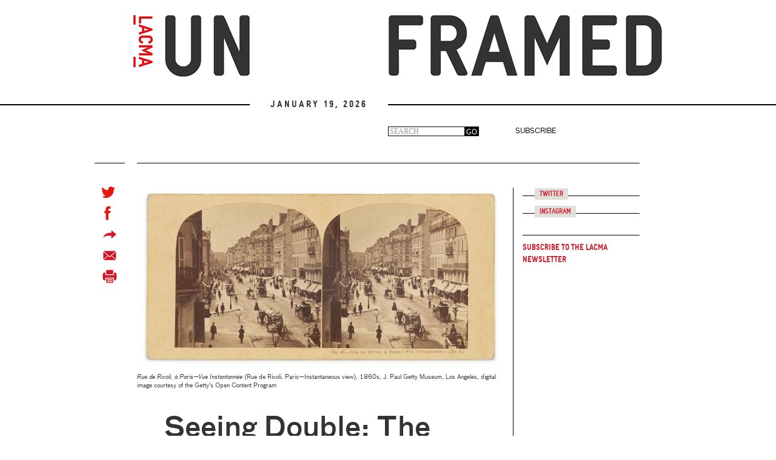

--- FILE ---
content_type: text/html; charset=utf-8
request_url: https://unframed.lacma.org/2022/06/21/seeing-double-stereoscope-city-cinema
body_size: 20401
content:
<!DOCTYPE html>
<html lang="en" dir="ltr" prefix="content: http://purl.org/rss/1.0/modules/content/ dc: http://purl.org/dc/terms/ foaf: http://xmlns.com/foaf/0.1/ rdfs: http://www.w3.org/2000/01/rdf-schema# sioc: http://rdfs.org/sioc/ns# sioct: http://rdfs.org/sioc/types# skos: http://www.w3.org/2004/02/skos/core# xsd: http://www.w3.org/2001/XMLSchema#">
<head>
  <link rel="profile" href="http://www.w3.org/1999/xhtml/vocab" />
  <meta name="viewport" content="width=device-width, initial-scale=1.0">
  <meta http-equiv="Content-Type" content="text/html; charset=utf-8" /><script type="text/javascript">(window.NREUM||(NREUM={})).init={ajax:{deny_list:["bam.nr-data.net"]},feature_flags:["soft_nav"]};(window.NREUM||(NREUM={})).loader_config={licenseKey:"NRJS-74670aeb5861db096ad",applicationID:"1560275906",browserID:"1589025811"};;/*! For license information please see nr-loader-rum-1.308.0.min.js.LICENSE.txt */
(()=>{var e,t,r={163:(e,t,r)=>{"use strict";r.d(t,{j:()=>E});var n=r(384),i=r(1741);var a=r(2555);r(860).K7.genericEvents;const s="experimental.resources",o="register",c=e=>{if(!e||"string"!=typeof e)return!1;try{document.createDocumentFragment().querySelector(e)}catch{return!1}return!0};var d=r(2614),u=r(944),l=r(8122);const f="[data-nr-mask]",g=e=>(0,l.a)(e,(()=>{const e={feature_flags:[],experimental:{allow_registered_children:!1,resources:!1},mask_selector:"*",block_selector:"[data-nr-block]",mask_input_options:{color:!1,date:!1,"datetime-local":!1,email:!1,month:!1,number:!1,range:!1,search:!1,tel:!1,text:!1,time:!1,url:!1,week:!1,textarea:!1,select:!1,password:!0}};return{ajax:{deny_list:void 0,block_internal:!0,enabled:!0,autoStart:!0},api:{get allow_registered_children(){return e.feature_flags.includes(o)||e.experimental.allow_registered_children},set allow_registered_children(t){e.experimental.allow_registered_children=t},duplicate_registered_data:!1},browser_consent_mode:{enabled:!1},distributed_tracing:{enabled:void 0,exclude_newrelic_header:void 0,cors_use_newrelic_header:void 0,cors_use_tracecontext_headers:void 0,allowed_origins:void 0},get feature_flags(){return e.feature_flags},set feature_flags(t){e.feature_flags=t},generic_events:{enabled:!0,autoStart:!0},harvest:{interval:30},jserrors:{enabled:!0,autoStart:!0},logging:{enabled:!0,autoStart:!0},metrics:{enabled:!0,autoStart:!0},obfuscate:void 0,page_action:{enabled:!0},page_view_event:{enabled:!0,autoStart:!0},page_view_timing:{enabled:!0,autoStart:!0},performance:{capture_marks:!1,capture_measures:!1,capture_detail:!0,resources:{get enabled(){return e.feature_flags.includes(s)||e.experimental.resources},set enabled(t){e.experimental.resources=t},asset_types:[],first_party_domains:[],ignore_newrelic:!0}},privacy:{cookies_enabled:!0},proxy:{assets:void 0,beacon:void 0},session:{expiresMs:d.wk,inactiveMs:d.BB},session_replay:{autoStart:!0,enabled:!1,preload:!1,sampling_rate:10,error_sampling_rate:100,collect_fonts:!1,inline_images:!1,fix_stylesheets:!0,mask_all_inputs:!0,get mask_text_selector(){return e.mask_selector},set mask_text_selector(t){c(t)?e.mask_selector="".concat(t,",").concat(f):""===t||null===t?e.mask_selector=f:(0,u.R)(5,t)},get block_class(){return"nr-block"},get ignore_class(){return"nr-ignore"},get mask_text_class(){return"nr-mask"},get block_selector(){return e.block_selector},set block_selector(t){c(t)?e.block_selector+=",".concat(t):""!==t&&(0,u.R)(6,t)},get mask_input_options(){return e.mask_input_options},set mask_input_options(t){t&&"object"==typeof t?e.mask_input_options={...t,password:!0}:(0,u.R)(7,t)}},session_trace:{enabled:!0,autoStart:!0},soft_navigations:{enabled:!0,autoStart:!0},spa:{enabled:!0,autoStart:!0},ssl:void 0,user_actions:{enabled:!0,elementAttributes:["id","className","tagName","type"]}}})());var p=r(6154),m=r(9324);let h=0;const v={buildEnv:m.F3,distMethod:m.Xs,version:m.xv,originTime:p.WN},b={consented:!1},y={appMetadata:{},get consented(){return this.session?.state?.consent||b.consented},set consented(e){b.consented=e},customTransaction:void 0,denyList:void 0,disabled:!1,harvester:void 0,isolatedBacklog:!1,isRecording:!1,loaderType:void 0,maxBytes:3e4,obfuscator:void 0,onerror:void 0,ptid:void 0,releaseIds:{},session:void 0,timeKeeper:void 0,registeredEntities:[],jsAttributesMetadata:{bytes:0},get harvestCount(){return++h}},_=e=>{const t=(0,l.a)(e,y),r=Object.keys(v).reduce((e,t)=>(e[t]={value:v[t],writable:!1,configurable:!0,enumerable:!0},e),{});return Object.defineProperties(t,r)};var w=r(5701);const x=e=>{const t=e.startsWith("http");e+="/",r.p=t?e:"https://"+e};var R=r(7836),k=r(3241);const A={accountID:void 0,trustKey:void 0,agentID:void 0,licenseKey:void 0,applicationID:void 0,xpid:void 0},S=e=>(0,l.a)(e,A),T=new Set;function E(e,t={},r,s){let{init:o,info:c,loader_config:d,runtime:u={},exposed:l=!0}=t;if(!c){const e=(0,n.pV)();o=e.init,c=e.info,d=e.loader_config}e.init=g(o||{}),e.loader_config=S(d||{}),c.jsAttributes??={},p.bv&&(c.jsAttributes.isWorker=!0),e.info=(0,a.D)(c);const f=e.init,m=[c.beacon,c.errorBeacon];T.has(e.agentIdentifier)||(f.proxy.assets&&(x(f.proxy.assets),m.push(f.proxy.assets)),f.proxy.beacon&&m.push(f.proxy.beacon),e.beacons=[...m],function(e){const t=(0,n.pV)();Object.getOwnPropertyNames(i.W.prototype).forEach(r=>{const n=i.W.prototype[r];if("function"!=typeof n||"constructor"===n)return;let a=t[r];e[r]&&!1!==e.exposed&&"micro-agent"!==e.runtime?.loaderType&&(t[r]=(...t)=>{const n=e[r](...t);return a?a(...t):n})})}(e),(0,n.US)("activatedFeatures",w.B)),u.denyList=[...f.ajax.deny_list||[],...f.ajax.block_internal?m:[]],u.ptid=e.agentIdentifier,u.loaderType=r,e.runtime=_(u),T.has(e.agentIdentifier)||(e.ee=R.ee.get(e.agentIdentifier),e.exposed=l,(0,k.W)({agentIdentifier:e.agentIdentifier,drained:!!w.B?.[e.agentIdentifier],type:"lifecycle",name:"initialize",feature:void 0,data:e.config})),T.add(e.agentIdentifier)}},384:(e,t,r)=>{"use strict";r.d(t,{NT:()=>s,US:()=>u,Zm:()=>o,bQ:()=>d,dV:()=>c,pV:()=>l});var n=r(6154),i=r(1863),a=r(1910);const s={beacon:"bam.nr-data.net",errorBeacon:"bam.nr-data.net"};function o(){return n.gm.NREUM||(n.gm.NREUM={}),void 0===n.gm.newrelic&&(n.gm.newrelic=n.gm.NREUM),n.gm.NREUM}function c(){let e=o();return e.o||(e.o={ST:n.gm.setTimeout,SI:n.gm.setImmediate||n.gm.setInterval,CT:n.gm.clearTimeout,XHR:n.gm.XMLHttpRequest,REQ:n.gm.Request,EV:n.gm.Event,PR:n.gm.Promise,MO:n.gm.MutationObserver,FETCH:n.gm.fetch,WS:n.gm.WebSocket},(0,a.i)(...Object.values(e.o))),e}function d(e,t){let r=o();r.initializedAgents??={},t.initializedAt={ms:(0,i.t)(),date:new Date},r.initializedAgents[e]=t}function u(e,t){o()[e]=t}function l(){return function(){let e=o();const t=e.info||{};e.info={beacon:s.beacon,errorBeacon:s.errorBeacon,...t}}(),function(){let e=o();const t=e.init||{};e.init={...t}}(),c(),function(){let e=o();const t=e.loader_config||{};e.loader_config={...t}}(),o()}},782:(e,t,r)=>{"use strict";r.d(t,{T:()=>n});const n=r(860).K7.pageViewTiming},860:(e,t,r)=>{"use strict";r.d(t,{$J:()=>u,K7:()=>c,P3:()=>d,XX:()=>i,Yy:()=>o,df:()=>a,qY:()=>n,v4:()=>s});const n="events",i="jserrors",a="browser/blobs",s="rum",o="browser/logs",c={ajax:"ajax",genericEvents:"generic_events",jserrors:i,logging:"logging",metrics:"metrics",pageAction:"page_action",pageViewEvent:"page_view_event",pageViewTiming:"page_view_timing",sessionReplay:"session_replay",sessionTrace:"session_trace",softNav:"soft_navigations",spa:"spa"},d={[c.pageViewEvent]:1,[c.pageViewTiming]:2,[c.metrics]:3,[c.jserrors]:4,[c.spa]:5,[c.ajax]:6,[c.sessionTrace]:7,[c.softNav]:8,[c.sessionReplay]:9,[c.logging]:10,[c.genericEvents]:11},u={[c.pageViewEvent]:s,[c.pageViewTiming]:n,[c.ajax]:n,[c.spa]:n,[c.softNav]:n,[c.metrics]:i,[c.jserrors]:i,[c.sessionTrace]:a,[c.sessionReplay]:a,[c.logging]:o,[c.genericEvents]:"ins"}},944:(e,t,r)=>{"use strict";r.d(t,{R:()=>i});var n=r(3241);function i(e,t){"function"==typeof console.debug&&(console.debug("New Relic Warning: https://github.com/newrelic/newrelic-browser-agent/blob/main/docs/warning-codes.md#".concat(e),t),(0,n.W)({agentIdentifier:null,drained:null,type:"data",name:"warn",feature:"warn",data:{code:e,secondary:t}}))}},1687:(e,t,r)=>{"use strict";r.d(t,{Ak:()=>d,Ze:()=>f,x3:()=>u});var n=r(3241),i=r(7836),a=r(3606),s=r(860),o=r(2646);const c={};function d(e,t){const r={staged:!1,priority:s.P3[t]||0};l(e),c[e].get(t)||c[e].set(t,r)}function u(e,t){e&&c[e]&&(c[e].get(t)&&c[e].delete(t),p(e,t,!1),c[e].size&&g(e))}function l(e){if(!e)throw new Error("agentIdentifier required");c[e]||(c[e]=new Map)}function f(e="",t="feature",r=!1){if(l(e),!e||!c[e].get(t)||r)return p(e,t);c[e].get(t).staged=!0,g(e)}function g(e){const t=Array.from(c[e]);t.every(([e,t])=>t.staged)&&(t.sort((e,t)=>e[1].priority-t[1].priority),t.forEach(([t])=>{c[e].delete(t),p(e,t)}))}function p(e,t,r=!0){const s=e?i.ee.get(e):i.ee,c=a.i.handlers;if(!s.aborted&&s.backlog&&c){if((0,n.W)({agentIdentifier:e,type:"lifecycle",name:"drain",feature:t}),r){const e=s.backlog[t],r=c[t];if(r){for(let t=0;e&&t<e.length;++t)m(e[t],r);Object.entries(r).forEach(([e,t])=>{Object.values(t||{}).forEach(t=>{t[0]?.on&&t[0]?.context()instanceof o.y&&t[0].on(e,t[1])})})}}s.isolatedBacklog||delete c[t],s.backlog[t]=null,s.emit("drain-"+t,[])}}function m(e,t){var r=e[1];Object.values(t[r]||{}).forEach(t=>{var r=e[0];if(t[0]===r){var n=t[1],i=e[3],a=e[2];n.apply(i,a)}})}},1738:(e,t,r)=>{"use strict";r.d(t,{U:()=>g,Y:()=>f});var n=r(3241),i=r(9908),a=r(1863),s=r(944),o=r(5701),c=r(3969),d=r(8362),u=r(860),l=r(4261);function f(e,t,r,a){const f=a||r;!f||f[e]&&f[e]!==d.d.prototype[e]||(f[e]=function(){(0,i.p)(c.xV,["API/"+e+"/called"],void 0,u.K7.metrics,r.ee),(0,n.W)({agentIdentifier:r.agentIdentifier,drained:!!o.B?.[r.agentIdentifier],type:"data",name:"api",feature:l.Pl+e,data:{}});try{return t.apply(this,arguments)}catch(e){(0,s.R)(23,e)}})}function g(e,t,r,n,s){const o=e.info;null===r?delete o.jsAttributes[t]:o.jsAttributes[t]=r,(s||null===r)&&(0,i.p)(l.Pl+n,[(0,a.t)(),t,r],void 0,"session",e.ee)}},1741:(e,t,r)=>{"use strict";r.d(t,{W:()=>a});var n=r(944),i=r(4261);class a{#e(e,...t){if(this[e]!==a.prototype[e])return this[e](...t);(0,n.R)(35,e)}addPageAction(e,t){return this.#e(i.hG,e,t)}register(e){return this.#e(i.eY,e)}recordCustomEvent(e,t){return this.#e(i.fF,e,t)}setPageViewName(e,t){return this.#e(i.Fw,e,t)}setCustomAttribute(e,t,r){return this.#e(i.cD,e,t,r)}noticeError(e,t){return this.#e(i.o5,e,t)}setUserId(e,t=!1){return this.#e(i.Dl,e,t)}setApplicationVersion(e){return this.#e(i.nb,e)}setErrorHandler(e){return this.#e(i.bt,e)}addRelease(e,t){return this.#e(i.k6,e,t)}log(e,t){return this.#e(i.$9,e,t)}start(){return this.#e(i.d3)}finished(e){return this.#e(i.BL,e)}recordReplay(){return this.#e(i.CH)}pauseReplay(){return this.#e(i.Tb)}addToTrace(e){return this.#e(i.U2,e)}setCurrentRouteName(e){return this.#e(i.PA,e)}interaction(e){return this.#e(i.dT,e)}wrapLogger(e,t,r){return this.#e(i.Wb,e,t,r)}measure(e,t){return this.#e(i.V1,e,t)}consent(e){return this.#e(i.Pv,e)}}},1863:(e,t,r)=>{"use strict";function n(){return Math.floor(performance.now())}r.d(t,{t:()=>n})},1910:(e,t,r)=>{"use strict";r.d(t,{i:()=>a});var n=r(944);const i=new Map;function a(...e){return e.every(e=>{if(i.has(e))return i.get(e);const t="function"==typeof e?e.toString():"",r=t.includes("[native code]"),a=t.includes("nrWrapper");return r||a||(0,n.R)(64,e?.name||t),i.set(e,r),r})}},2555:(e,t,r)=>{"use strict";r.d(t,{D:()=>o,f:()=>s});var n=r(384),i=r(8122);const a={beacon:n.NT.beacon,errorBeacon:n.NT.errorBeacon,licenseKey:void 0,applicationID:void 0,sa:void 0,queueTime:void 0,applicationTime:void 0,ttGuid:void 0,user:void 0,account:void 0,product:void 0,extra:void 0,jsAttributes:{},userAttributes:void 0,atts:void 0,transactionName:void 0,tNamePlain:void 0};function s(e){try{return!!e.licenseKey&&!!e.errorBeacon&&!!e.applicationID}catch(e){return!1}}const o=e=>(0,i.a)(e,a)},2614:(e,t,r)=>{"use strict";r.d(t,{BB:()=>s,H3:()=>n,g:()=>d,iL:()=>c,tS:()=>o,uh:()=>i,wk:()=>a});const n="NRBA",i="SESSION",a=144e5,s=18e5,o={STARTED:"session-started",PAUSE:"session-pause",RESET:"session-reset",RESUME:"session-resume",UPDATE:"session-update"},c={SAME_TAB:"same-tab",CROSS_TAB:"cross-tab"},d={OFF:0,FULL:1,ERROR:2}},2646:(e,t,r)=>{"use strict";r.d(t,{y:()=>n});class n{constructor(e){this.contextId=e}}},2843:(e,t,r)=>{"use strict";r.d(t,{G:()=>a,u:()=>i});var n=r(3878);function i(e,t=!1,r,i){(0,n.DD)("visibilitychange",function(){if(t)return void("hidden"===document.visibilityState&&e());e(document.visibilityState)},r,i)}function a(e,t,r){(0,n.sp)("pagehide",e,t,r)}},3241:(e,t,r)=>{"use strict";r.d(t,{W:()=>a});var n=r(6154);const i="newrelic";function a(e={}){try{n.gm.dispatchEvent(new CustomEvent(i,{detail:e}))}catch(e){}}},3606:(e,t,r)=>{"use strict";r.d(t,{i:()=>a});var n=r(9908);a.on=s;var i=a.handlers={};function a(e,t,r,a){s(a||n.d,i,e,t,r)}function s(e,t,r,i,a){a||(a="feature"),e||(e=n.d);var s=t[a]=t[a]||{};(s[r]=s[r]||[]).push([e,i])}},3878:(e,t,r)=>{"use strict";function n(e,t){return{capture:e,passive:!1,signal:t}}function i(e,t,r=!1,i){window.addEventListener(e,t,n(r,i))}function a(e,t,r=!1,i){document.addEventListener(e,t,n(r,i))}r.d(t,{DD:()=>a,jT:()=>n,sp:()=>i})},3969:(e,t,r)=>{"use strict";r.d(t,{TZ:()=>n,XG:()=>o,rs:()=>i,xV:()=>s,z_:()=>a});const n=r(860).K7.metrics,i="sm",a="cm",s="storeSupportabilityMetrics",o="storeEventMetrics"},4234:(e,t,r)=>{"use strict";r.d(t,{W:()=>a});var n=r(7836),i=r(1687);class a{constructor(e,t){this.agentIdentifier=e,this.ee=n.ee.get(e),this.featureName=t,this.blocked=!1}deregisterDrain(){(0,i.x3)(this.agentIdentifier,this.featureName)}}},4261:(e,t,r)=>{"use strict";r.d(t,{$9:()=>d,BL:()=>o,CH:()=>g,Dl:()=>_,Fw:()=>y,PA:()=>h,Pl:()=>n,Pv:()=>k,Tb:()=>l,U2:()=>a,V1:()=>R,Wb:()=>x,bt:()=>b,cD:()=>v,d3:()=>w,dT:()=>c,eY:()=>p,fF:()=>f,hG:()=>i,k6:()=>s,nb:()=>m,o5:()=>u});const n="api-",i="addPageAction",a="addToTrace",s="addRelease",o="finished",c="interaction",d="log",u="noticeError",l="pauseReplay",f="recordCustomEvent",g="recordReplay",p="register",m="setApplicationVersion",h="setCurrentRouteName",v="setCustomAttribute",b="setErrorHandler",y="setPageViewName",_="setUserId",w="start",x="wrapLogger",R="measure",k="consent"},5289:(e,t,r)=>{"use strict";r.d(t,{GG:()=>s,Qr:()=>c,sB:()=>o});var n=r(3878),i=r(6389);function a(){return"undefined"==typeof document||"complete"===document.readyState}function s(e,t){if(a())return e();const r=(0,i.J)(e),s=setInterval(()=>{a()&&(clearInterval(s),r())},500);(0,n.sp)("load",r,t)}function o(e){if(a())return e();(0,n.DD)("DOMContentLoaded",e)}function c(e){if(a())return e();(0,n.sp)("popstate",e)}},5607:(e,t,r)=>{"use strict";r.d(t,{W:()=>n});const n=(0,r(9566).bz)()},5701:(e,t,r)=>{"use strict";r.d(t,{B:()=>a,t:()=>s});var n=r(3241);const i=new Set,a={};function s(e,t){const r=t.agentIdentifier;a[r]??={},e&&"object"==typeof e&&(i.has(r)||(t.ee.emit("rumresp",[e]),a[r]=e,i.add(r),(0,n.W)({agentIdentifier:r,loaded:!0,drained:!0,type:"lifecycle",name:"load",feature:void 0,data:e})))}},6154:(e,t,r)=>{"use strict";r.d(t,{OF:()=>c,RI:()=>i,WN:()=>u,bv:()=>a,eN:()=>l,gm:()=>s,mw:()=>o,sb:()=>d});var n=r(1863);const i="undefined"!=typeof window&&!!window.document,a="undefined"!=typeof WorkerGlobalScope&&("undefined"!=typeof self&&self instanceof WorkerGlobalScope&&self.navigator instanceof WorkerNavigator||"undefined"!=typeof globalThis&&globalThis instanceof WorkerGlobalScope&&globalThis.navigator instanceof WorkerNavigator),s=i?window:"undefined"!=typeof WorkerGlobalScope&&("undefined"!=typeof self&&self instanceof WorkerGlobalScope&&self||"undefined"!=typeof globalThis&&globalThis instanceof WorkerGlobalScope&&globalThis),o=Boolean("hidden"===s?.document?.visibilityState),c=/iPad|iPhone|iPod/.test(s.navigator?.userAgent),d=c&&"undefined"==typeof SharedWorker,u=((()=>{const e=s.navigator?.userAgent?.match(/Firefox[/\s](\d+\.\d+)/);Array.isArray(e)&&e.length>=2&&e[1]})(),Date.now()-(0,n.t)()),l=()=>"undefined"!=typeof PerformanceNavigationTiming&&s?.performance?.getEntriesByType("navigation")?.[0]?.responseStart},6389:(e,t,r)=>{"use strict";function n(e,t=500,r={}){const n=r?.leading||!1;let i;return(...r)=>{n&&void 0===i&&(e.apply(this,r),i=setTimeout(()=>{i=clearTimeout(i)},t)),n||(clearTimeout(i),i=setTimeout(()=>{e.apply(this,r)},t))}}function i(e){let t=!1;return(...r)=>{t||(t=!0,e.apply(this,r))}}r.d(t,{J:()=>i,s:()=>n})},6630:(e,t,r)=>{"use strict";r.d(t,{T:()=>n});const n=r(860).K7.pageViewEvent},7699:(e,t,r)=>{"use strict";r.d(t,{It:()=>a,KC:()=>o,No:()=>i,qh:()=>s});var n=r(860);const i=16e3,a=1e6,s="SESSION_ERROR",o={[n.K7.logging]:!0,[n.K7.genericEvents]:!1,[n.K7.jserrors]:!1,[n.K7.ajax]:!1}},7836:(e,t,r)=>{"use strict";r.d(t,{P:()=>o,ee:()=>c});var n=r(384),i=r(8990),a=r(2646),s=r(5607);const o="nr@context:".concat(s.W),c=function e(t,r){var n={},s={},u={},l=!1;try{l=16===r.length&&d.initializedAgents?.[r]?.runtime.isolatedBacklog}catch(e){}var f={on:p,addEventListener:p,removeEventListener:function(e,t){var r=n[e];if(!r)return;for(var i=0;i<r.length;i++)r[i]===t&&r.splice(i,1)},emit:function(e,r,n,i,a){!1!==a&&(a=!0);if(c.aborted&&!i)return;t&&a&&t.emit(e,r,n);var o=g(n);m(e).forEach(e=>{e.apply(o,r)});var d=v()[s[e]];d&&d.push([f,e,r,o]);return o},get:h,listeners:m,context:g,buffer:function(e,t){const r=v();if(t=t||"feature",f.aborted)return;Object.entries(e||{}).forEach(([e,n])=>{s[n]=t,t in r||(r[t]=[])})},abort:function(){f._aborted=!0,Object.keys(f.backlog).forEach(e=>{delete f.backlog[e]})},isBuffering:function(e){return!!v()[s[e]]},debugId:r,backlog:l?{}:t&&"object"==typeof t.backlog?t.backlog:{},isolatedBacklog:l};return Object.defineProperty(f,"aborted",{get:()=>{let e=f._aborted||!1;return e||(t&&(e=t.aborted),e)}}),f;function g(e){return e&&e instanceof a.y?e:e?(0,i.I)(e,o,()=>new a.y(o)):new a.y(o)}function p(e,t){n[e]=m(e).concat(t)}function m(e){return n[e]||[]}function h(t){return u[t]=u[t]||e(f,t)}function v(){return f.backlog}}(void 0,"globalEE"),d=(0,n.Zm)();d.ee||(d.ee=c)},8122:(e,t,r)=>{"use strict";r.d(t,{a:()=>i});var n=r(944);function i(e,t){try{if(!e||"object"!=typeof e)return(0,n.R)(3);if(!t||"object"!=typeof t)return(0,n.R)(4);const r=Object.create(Object.getPrototypeOf(t),Object.getOwnPropertyDescriptors(t)),a=0===Object.keys(r).length?e:r;for(let s in a)if(void 0!==e[s])try{if(null===e[s]){r[s]=null;continue}Array.isArray(e[s])&&Array.isArray(t[s])?r[s]=Array.from(new Set([...e[s],...t[s]])):"object"==typeof e[s]&&"object"==typeof t[s]?r[s]=i(e[s],t[s]):r[s]=e[s]}catch(e){r[s]||(0,n.R)(1,e)}return r}catch(e){(0,n.R)(2,e)}}},8362:(e,t,r)=>{"use strict";r.d(t,{d:()=>a});var n=r(9566),i=r(1741);class a extends i.W{agentIdentifier=(0,n.LA)(16)}},8374:(e,t,r)=>{r.nc=(()=>{try{return document?.currentScript?.nonce}catch(e){}return""})()},8990:(e,t,r)=>{"use strict";r.d(t,{I:()=>i});var n=Object.prototype.hasOwnProperty;function i(e,t,r){if(n.call(e,t))return e[t];var i=r();if(Object.defineProperty&&Object.keys)try{return Object.defineProperty(e,t,{value:i,writable:!0,enumerable:!1}),i}catch(e){}return e[t]=i,i}},9324:(e,t,r)=>{"use strict";r.d(t,{F3:()=>i,Xs:()=>a,xv:()=>n});const n="1.308.0",i="PROD",a="CDN"},9566:(e,t,r)=>{"use strict";r.d(t,{LA:()=>o,bz:()=>s});var n=r(6154);const i="xxxxxxxx-xxxx-4xxx-yxxx-xxxxxxxxxxxx";function a(e,t){return e?15&e[t]:16*Math.random()|0}function s(){const e=n.gm?.crypto||n.gm?.msCrypto;let t,r=0;return e&&e.getRandomValues&&(t=e.getRandomValues(new Uint8Array(30))),i.split("").map(e=>"x"===e?a(t,r++).toString(16):"y"===e?(3&a()|8).toString(16):e).join("")}function o(e){const t=n.gm?.crypto||n.gm?.msCrypto;let r,i=0;t&&t.getRandomValues&&(r=t.getRandomValues(new Uint8Array(e)));const s=[];for(var o=0;o<e;o++)s.push(a(r,i++).toString(16));return s.join("")}},9908:(e,t,r)=>{"use strict";r.d(t,{d:()=>n,p:()=>i});var n=r(7836).ee.get("handle");function i(e,t,r,i,a){a?(a.buffer([e],i),a.emit(e,t,r)):(n.buffer([e],i),n.emit(e,t,r))}}},n={};function i(e){var t=n[e];if(void 0!==t)return t.exports;var a=n[e]={exports:{}};return r[e](a,a.exports,i),a.exports}i.m=r,i.d=(e,t)=>{for(var r in t)i.o(t,r)&&!i.o(e,r)&&Object.defineProperty(e,r,{enumerable:!0,get:t[r]})},i.f={},i.e=e=>Promise.all(Object.keys(i.f).reduce((t,r)=>(i.f[r](e,t),t),[])),i.u=e=>"nr-rum-1.308.0.min.js",i.o=(e,t)=>Object.prototype.hasOwnProperty.call(e,t),e={},t="NRBA-1.308.0.PROD:",i.l=(r,n,a,s)=>{if(e[r])e[r].push(n);else{var o,c;if(void 0!==a)for(var d=document.getElementsByTagName("script"),u=0;u<d.length;u++){var l=d[u];if(l.getAttribute("src")==r||l.getAttribute("data-webpack")==t+a){o=l;break}}if(!o){c=!0;var f={296:"sha512-+MIMDsOcckGXa1EdWHqFNv7P+JUkd5kQwCBr3KE6uCvnsBNUrdSt4a/3/L4j4TxtnaMNjHpza2/erNQbpacJQA=="};(o=document.createElement("script")).charset="utf-8",i.nc&&o.setAttribute("nonce",i.nc),o.setAttribute("data-webpack",t+a),o.src=r,0!==o.src.indexOf(window.location.origin+"/")&&(o.crossOrigin="anonymous"),f[s]&&(o.integrity=f[s])}e[r]=[n];var g=(t,n)=>{o.onerror=o.onload=null,clearTimeout(p);var i=e[r];if(delete e[r],o.parentNode&&o.parentNode.removeChild(o),i&&i.forEach(e=>e(n)),t)return t(n)},p=setTimeout(g.bind(null,void 0,{type:"timeout",target:o}),12e4);o.onerror=g.bind(null,o.onerror),o.onload=g.bind(null,o.onload),c&&document.head.appendChild(o)}},i.r=e=>{"undefined"!=typeof Symbol&&Symbol.toStringTag&&Object.defineProperty(e,Symbol.toStringTag,{value:"Module"}),Object.defineProperty(e,"__esModule",{value:!0})},i.p="https://js-agent.newrelic.com/",(()=>{var e={374:0,840:0};i.f.j=(t,r)=>{var n=i.o(e,t)?e[t]:void 0;if(0!==n)if(n)r.push(n[2]);else{var a=new Promise((r,i)=>n=e[t]=[r,i]);r.push(n[2]=a);var s=i.p+i.u(t),o=new Error;i.l(s,r=>{if(i.o(e,t)&&(0!==(n=e[t])&&(e[t]=void 0),n)){var a=r&&("load"===r.type?"missing":r.type),s=r&&r.target&&r.target.src;o.message="Loading chunk "+t+" failed: ("+a+": "+s+")",o.name="ChunkLoadError",o.type=a,o.request=s,n[1](o)}},"chunk-"+t,t)}};var t=(t,r)=>{var n,a,[s,o,c]=r,d=0;if(s.some(t=>0!==e[t])){for(n in o)i.o(o,n)&&(i.m[n]=o[n]);if(c)c(i)}for(t&&t(r);d<s.length;d++)a=s[d],i.o(e,a)&&e[a]&&e[a][0](),e[a]=0},r=self["webpackChunk:NRBA-1.308.0.PROD"]=self["webpackChunk:NRBA-1.308.0.PROD"]||[];r.forEach(t.bind(null,0)),r.push=t.bind(null,r.push.bind(r))})(),(()=>{"use strict";i(8374);var e=i(8362),t=i(860);const r=Object.values(t.K7);var n=i(163);var a=i(9908),s=i(1863),o=i(4261),c=i(1738);var d=i(1687),u=i(4234),l=i(5289),f=i(6154),g=i(944),p=i(384);const m=e=>f.RI&&!0===e?.privacy.cookies_enabled;function h(e){return!!(0,p.dV)().o.MO&&m(e)&&!0===e?.session_trace.enabled}var v=i(6389),b=i(7699);class y extends u.W{constructor(e,t){super(e.agentIdentifier,t),this.agentRef=e,this.abortHandler=void 0,this.featAggregate=void 0,this.loadedSuccessfully=void 0,this.onAggregateImported=new Promise(e=>{this.loadedSuccessfully=e}),this.deferred=Promise.resolve(),!1===e.init[this.featureName].autoStart?this.deferred=new Promise((t,r)=>{this.ee.on("manual-start-all",(0,v.J)(()=>{(0,d.Ak)(e.agentIdentifier,this.featureName),t()}))}):(0,d.Ak)(e.agentIdentifier,t)}importAggregator(e,t,r={}){if(this.featAggregate)return;const n=async()=>{let n;await this.deferred;try{if(m(e.init)){const{setupAgentSession:t}=await i.e(296).then(i.bind(i,3305));n=t(e)}}catch(e){(0,g.R)(20,e),this.ee.emit("internal-error",[e]),(0,a.p)(b.qh,[e],void 0,this.featureName,this.ee)}try{if(!this.#t(this.featureName,n,e.init))return(0,d.Ze)(this.agentIdentifier,this.featureName),void this.loadedSuccessfully(!1);const{Aggregate:i}=await t();this.featAggregate=new i(e,r),e.runtime.harvester.initializedAggregates.push(this.featAggregate),this.loadedSuccessfully(!0)}catch(e){(0,g.R)(34,e),this.abortHandler?.(),(0,d.Ze)(this.agentIdentifier,this.featureName,!0),this.loadedSuccessfully(!1),this.ee&&this.ee.abort()}};f.RI?(0,l.GG)(()=>n(),!0):n()}#t(e,r,n){if(this.blocked)return!1;switch(e){case t.K7.sessionReplay:return h(n)&&!!r;case t.K7.sessionTrace:return!!r;default:return!0}}}var _=i(6630),w=i(2614),x=i(3241);class R extends y{static featureName=_.T;constructor(e){var t;super(e,_.T),this.setupInspectionEvents(e.agentIdentifier),t=e,(0,c.Y)(o.Fw,function(e,r){"string"==typeof e&&("/"!==e.charAt(0)&&(e="/"+e),t.runtime.customTransaction=(r||"http://custom.transaction")+e,(0,a.p)(o.Pl+o.Fw,[(0,s.t)()],void 0,void 0,t.ee))},t),this.importAggregator(e,()=>i.e(296).then(i.bind(i,3943)))}setupInspectionEvents(e){const t=(t,r)=>{t&&(0,x.W)({agentIdentifier:e,timeStamp:t.timeStamp,loaded:"complete"===t.target.readyState,type:"window",name:r,data:t.target.location+""})};(0,l.sB)(e=>{t(e,"DOMContentLoaded")}),(0,l.GG)(e=>{t(e,"load")}),(0,l.Qr)(e=>{t(e,"navigate")}),this.ee.on(w.tS.UPDATE,(t,r)=>{(0,x.W)({agentIdentifier:e,type:"lifecycle",name:"session",data:r})})}}class k extends e.d{constructor(e){var t;(super(),f.gm)?(this.features={},(0,p.bQ)(this.agentIdentifier,this),this.desiredFeatures=new Set(e.features||[]),this.desiredFeatures.add(R),(0,n.j)(this,e,e.loaderType||"agent"),t=this,(0,c.Y)(o.cD,function(e,r,n=!1){if("string"==typeof e){if(["string","number","boolean"].includes(typeof r)||null===r)return(0,c.U)(t,e,r,o.cD,n);(0,g.R)(40,typeof r)}else(0,g.R)(39,typeof e)},t),function(e){(0,c.Y)(o.Dl,function(t,r=!1){if("string"!=typeof t&&null!==t)return void(0,g.R)(41,typeof t);const n=e.info.jsAttributes["enduser.id"];r&&null!=n&&n!==t?(0,a.p)(o.Pl+"setUserIdAndResetSession",[t],void 0,"session",e.ee):(0,c.U)(e,"enduser.id",t,o.Dl,!0)},e)}(this),function(e){(0,c.Y)(o.nb,function(t){if("string"==typeof t||null===t)return(0,c.U)(e,"application.version",t,o.nb,!1);(0,g.R)(42,typeof t)},e)}(this),function(e){(0,c.Y)(o.d3,function(){e.ee.emit("manual-start-all")},e)}(this),function(e){(0,c.Y)(o.Pv,function(t=!0){if("boolean"==typeof t){if((0,a.p)(o.Pl+o.Pv,[t],void 0,"session",e.ee),e.runtime.consented=t,t){const t=e.features.page_view_event;t.onAggregateImported.then(e=>{const r=t.featAggregate;e&&!r.sentRum&&r.sendRum()})}}else(0,g.R)(65,typeof t)},e)}(this),this.run()):(0,g.R)(21)}get config(){return{info:this.info,init:this.init,loader_config:this.loader_config,runtime:this.runtime}}get api(){return this}run(){try{const e=function(e){const t={};return r.forEach(r=>{t[r]=!!e[r]?.enabled}),t}(this.init),n=[...this.desiredFeatures];n.sort((e,r)=>t.P3[e.featureName]-t.P3[r.featureName]),n.forEach(r=>{if(!e[r.featureName]&&r.featureName!==t.K7.pageViewEvent)return;if(r.featureName===t.K7.spa)return void(0,g.R)(67);const n=function(e){switch(e){case t.K7.ajax:return[t.K7.jserrors];case t.K7.sessionTrace:return[t.K7.ajax,t.K7.pageViewEvent];case t.K7.sessionReplay:return[t.K7.sessionTrace];case t.K7.pageViewTiming:return[t.K7.pageViewEvent];default:return[]}}(r.featureName).filter(e=>!(e in this.features));n.length>0&&(0,g.R)(36,{targetFeature:r.featureName,missingDependencies:n}),this.features[r.featureName]=new r(this)})}catch(e){(0,g.R)(22,e);for(const e in this.features)this.features[e].abortHandler?.();const t=(0,p.Zm)();delete t.initializedAgents[this.agentIdentifier]?.features,delete this.sharedAggregator;return t.ee.get(this.agentIdentifier).abort(),!1}}}var A=i(2843),S=i(782);class T extends y{static featureName=S.T;constructor(e){super(e,S.T),f.RI&&((0,A.u)(()=>(0,a.p)("docHidden",[(0,s.t)()],void 0,S.T,this.ee),!0),(0,A.G)(()=>(0,a.p)("winPagehide",[(0,s.t)()],void 0,S.T,this.ee)),this.importAggregator(e,()=>i.e(296).then(i.bind(i,2117))))}}var E=i(3969);class I extends y{static featureName=E.TZ;constructor(e){super(e,E.TZ),f.RI&&document.addEventListener("securitypolicyviolation",e=>{(0,a.p)(E.xV,["Generic/CSPViolation/Detected"],void 0,this.featureName,this.ee)}),this.importAggregator(e,()=>i.e(296).then(i.bind(i,9623)))}}new k({features:[R,T,I],loaderType:"lite"})})()})();</script>
<link rel="shortcut icon" href="https://unframed.lacma.org/sites/default/files/lacma_favicon.ico" type="image/vnd.microsoft.icon" />
<meta name="description" content="LACMA is pleased to celebrate Stereoscopy Day! June 21 marks the day in 1838 when English inventor Sir Charles Wheatstone officially presented his theory of binocular vision and a device to demonstrate it: the stereoscope. Although Wheatstone’s interest came out of his research in experimental physics, his Victorian contemporaries quickly realized that the discovery could have" />
<meta name="generator" content="Drupal 7 (https://www.drupal.org)" />
<link rel="canonical" href="https://unframed.lacma.org/2022/06/21/seeing-double-stereoscope-city-cinema" />
<link rel="shortlink" href="https://unframed.lacma.org/node/3285" />
<meta property="og:site_name" content="Unframed" />
<meta property="og:url" content="https://unframed.lacma.org/2022/06/21/seeing-double-stereoscope-city-cinema" />
<meta property="og:type" content="article" />
<meta property="og:title" content="Seeing Double: The Stereoscope in City of Cinema" />
<meta property="og:description" content="LACMA is pleased to celebrate Stereoscopy Day! June 21 marks the day in 1838 when English inventor Sir Charles Wheatstone officially presented his theory of binocular vision and a device to demonstrate it: the stereoscope. Although Wheatstone’s interest came out of his research in experimental physics, his Victorian contemporaries quickly realized that the discovery could have widespread appeal." />
<meta property="og:updated_time" content="2022-06-21T17:57:34-07:00" />
<meta property="og:image" content="https://unframed.lacma.org/sites/default/files/field/image/EX8950_021.jpg" />
<meta property="article:published_time" content="2022-06-21T15:02:23-07:00" />
<meta property="article:modified_time" content="2022-06-21T17:57:34-07:00" />
  <title>Seeing Double: The Stereoscope in City of Cinema | Unframed</title>
  <link type="text/css" rel="stylesheet" href="https://unframed.lacma.org/sites/default/files/css/css_lQaZfjVpwP_oGNqdtWCSpJT1EMqXdMiU84ekLLxQnc4.css" media="all" />
<link type="text/css" rel="stylesheet" href="https://unframed.lacma.org/sites/default/files/css/css_A5_1J5pXY9EOJrbADMluZReDzg84pkSc-5VIQJUFcLs.css" media="all" />
<link type="text/css" rel="stylesheet" href="https://unframed.lacma.org/sites/default/files/css/css_jrqdtNeDE6bm1xAhUoGvZP_T8IUq3X3jTx8KZqOCAzo.css" media="all" />
<link type="text/css" rel="stylesheet" href="//cdn.jsdelivr.net/bootstrap/3.0.2/css/bootstrap.min.css" media="all" />
<link type="text/css" rel="stylesheet" href="https://unframed.lacma.org/sites/default/files/css/css_zjnvHbe0oq4CW_w9c6UHEl6hH9TMJU-OGdfRY2G2lFM.css" media="all" />
  <!-- HTML5 element support for IE6-8 -->
  <!--[if lt IE 9]>
    <script src="https://cdn.jsdelivr.net/html5shiv/3.7.3/html5shiv-printshiv.min.js"></script>
  <![endif]-->
  <script src="https://unframed.lacma.org/sites/default/files/js/js_cwfYRwbGZvZzhj8UFewVj_RL8mFZw0RXt4g_bwekjeE.js"></script>
<script src="https://unframed.lacma.org/sites/default/files/js/js_onbE0n0cQY6KTDQtHO_E27UBymFC-RuqypZZ6Zxez-o.js"></script>
<script src="//cdn.jsdelivr.net/bootstrap/3.0.2/js/bootstrap.min.js"></script>
<script src="https://unframed.lacma.org/sites/default/files/js/js_LYnsNokJ3hCwYVzOkOBap0cPdxFI3f_jpkPxZtvMMyw.js"></script>
<script src="https://unframed.lacma.org/sites/default/files/js/js_RNyeSycsUcIoBWe3UyZ38B9LQ09qEKYsLkZcyy0lQtY.js"></script>
<script>(function(i,s,o,g,r,a,m){i["GoogleAnalyticsObject"]=r;i[r]=i[r]||function(){(i[r].q=i[r].q||[]).push(arguments)},i[r].l=1*new Date();a=s.createElement(o),m=s.getElementsByTagName(o)[0];a.async=1;a.src=g;m.parentNode.insertBefore(a,m)})(window,document,"script","//www.google-analytics.com/analytics.js","ga");ga("create", "UA-55579718-1", {"cookieDomain":"auto"});ga("set", "anonymizeIp", true);ga("send", "pageview");</script>
<script src="https://unframed.lacma.org/sites/default/files/js/js_KiEk9qO1PXhBb_sxBmNQSZmOwallCtROzFHxxowVVGg.js"></script>
<script>jQuery.extend(Drupal.settings, {"basePath":"\/","pathPrefix":"","setHasJsCookie":0,"ajaxPageState":{"theme":"lacma_blog","theme_token":"5rGNSW6_EtUCiV4L4LDRv_8oKMsPHtPkjszUv_AUhHk","js":{"sites\/all\/themes\/contrib\/bootstrap\/js\/bootstrap.js":1,"sites\/all\/modules\/contrib\/jquery_update\/replace\/jquery\/1.7\/jquery.min.js":1,"misc\/jquery-extend-3.4.0.js":1,"misc\/jquery-html-prefilter-3.5.0-backport.js":1,"misc\/jquery.once.js":1,"misc\/drupal.js":1,"sites\/all\/modules\/contrib\/equalheights\/jquery.equalheights.js":1,"misc\/form-single-submit.js":1,"\/\/cdn.jsdelivr.net\/bootstrap\/3.0.2\/js\/bootstrap.min.js":1,"sites\/all\/modules\/contrib\/equalheights\/equalheights.js":1,"sites\/all\/libraries\/colorbox\/jquery.colorbox-min.js":1,"sites\/all\/modules\/contrib\/colorbox\/js\/colorbox.js":1,"sites\/all\/modules\/contrib\/colorbox\/styles\/default\/colorbox_style.js":1,"sites\/all\/libraries\/imagesloaded\/jquery.imagesloaded.min.js":1,"sites\/all\/modules\/contrib\/google_analytics\/googleanalytics.js":1,"0":1,"sites\/all\/themes\/custom\/lacma_blog\/js\/instafeed.min.js":1,"sites\/all\/themes\/custom\/lacma_blog\/js\/helper.js":1},"css":{"modules\/system\/system.base.css":1,"modules\/field\/theme\/field.css":1,"modules\/node\/node.css":1,"sites\/all\/modules\/contrib\/workflow\/workflow_admin_ui\/workflow_admin_ui.css":1,"sites\/all\/modules\/contrib\/views\/css\/views.css":1,"sites\/all\/modules\/contrib\/colorbox\/styles\/default\/colorbox_style.css":1,"sites\/all\/modules\/contrib\/ctools\/css\/ctools.css":1,"\/\/cdn.jsdelivr.net\/bootstrap\/3.0.2\/css\/bootstrap.min.css":1,"sites\/all\/themes\/contrib\/bootstrap\/css\/3.0.2\/overrides.min.css":1,"sites\/all\/themes\/custom\/lacma_blog\/css\/overrides.css":1,"sites\/all\/themes\/custom\/lacma_blog\/css\/content.css":1,"sites\/all\/themes\/custom\/lacma_blog\/css\/header.css":1,"sites\/all\/themes\/custom\/lacma_blog\/css\/footer.css":1,"sites\/all\/themes\/custom\/lacma_blog\/css\/print.css":1}},"colorbox":{"opacity":"0.85","current":"{current} of {total}","previous":"\u00ab Prev","next":"Next \u00bb","close":"Close","maxWidth":"98%","maxHeight":"98%","fixed":true,"mobiledetect":true,"mobiledevicewidth":"480px","file_public_path":"\/sites\/default\/files","specificPagesDefaultValue":"admin*\nimagebrowser*\nimg_assist*\nimce*\nnode\/add\/*\nnode\/*\/edit\nprint\/*\nprintpdf\/*\nsystem\/ajax\nsystem\/ajax\/*"},"equalHeightsModule":{"classes":[{"selector":".equal-heights","mediaquery":"","minheight":"","maxheight":"","overflow":"visible"}],"imagesloaded_ie8":1},"googleanalytics":{"trackColorbox":1},"urlIsAjaxTrusted":{"\/2022\/06\/21\/seeing-double-stereoscope-city-cinema":true},"bootstrap":{"anchorsFix":1,"anchorsSmoothScrolling":1,"formHasError":1,"popoverEnabled":1,"popoverOptions":{"animation":1,"html":0,"placement":"right","selector":"","trigger":"click","triggerAutoclose":1,"title":"","content":"","delay":0,"container":"body"},"tooltipEnabled":1,"tooltipOptions":{"animation":1,"html":0,"placement":"auto left","selector":"","trigger":"hover focus","delay":0,"container":"body"}}});</script>
</head>
<body class="html not-front not-logged-in one-sidebar sidebar-second page-node page-node- page-node-3285 node-type-article">
  <div id="skip-link">
    <a href="#main-content" class="element-invisible element-focusable">Skip to main content</a>
  </div>
    

<header id="banner" role="banner" class="">
  <div class="container">
    <a class="lacma-link" href="http://www.lacma.org" title="Los Angeles County Museum of Art"><img src="/sites/all/themes/custom/lacma_blog/images/side-logo.png" alt="Los Angeles County Museum of Art"></a>


    <div class="row">

      <div class="col-xs-3 col col-1">
        <div class="logo-un-container"><a href="/"><img alt="Unframed" src="/sites/all/themes/custom/lacma_blog/images/logo-un.png"></a></div>
        <div id="date-label">January 19, 2026</div>
      </div>

      <div class="col-xs-3 col col-2">
      </div>

      <div class="col-xs-6 col col-3">
        <a href="/"><img alt="Unframed" src="/sites/all/themes/custom/lacma_blog/images/logo-framed.png"></a>
        <div class="logo-subtitle">&nbsp;</div>
      </div>

    </div>

    <div id="black-line"></div>
  </div>
</header>

<div class="container" id="navbar">
  <div class="narrow">

    <div class="row">
      <div class="col-xs-6">
      </div>

      <div class="col-xs-6">
        <form class="form-search content-search" action="/2022/06/21/seeing-double-stereoscope-city-cinema" method="post" id="search-block-form" accept-charset="UTF-8"><div><div>
      <h2 class="element-invisible">Search form</h2>
    <div class="input-group"><input title="Enter the terms you wish to search for." placeholder="Search" class="form-control form-text" type="text" id="edit-search-block-form--2" name="search_block_form" value="" size="15" maxlength="128" /><span class="input-group-btn"><button type="submit" class="btn btn-default">GO</button></span></div><div class="form-actions form-wrapper form-group" id="edit-actions"><button class="element-invisible btn btn-primary form-submit" type="submit" id="edit-submit" name="op" value="Search">Search</button>
</div><input type="hidden" name="form_build_id" value="form-d0F0CPpsog6rZ3zio81T3SR1Qo28cnXUpKr3yK-tp8E" />
<input type="hidden" name="form_id" value="search_block_form" />
</div>
</div></form>        <div class="subscribe">
          <a href="https://pages.wordfly.com/lacma/pages/Subscribe/" target="_blank"><span>Subscribe</span></a>        </div>
      </div>

    </div> <!-- .row -->

  </div> <!-- .narrow -->
</div>


<div class="main-container container">

  <!-- Share box -->
  <div class="share-box">

<!--     <div class="icons">
      <a target="_blank" href="https://twitter.com/intent/tweet?text=Seeing+Double%3A+The+Stereoscope+in+City+of+Cinema+%40LACMA&url=https%3A%2F%2Funframed.lacma.org%2F2022%2F06%2F21%2Fseeing-double-stereoscope-city-cinema"><img alt="Twitter" src="/sites/all/themes/custom/lacma_blog/images/twitter-icon.png"></a> &nbsp;
      <a target="_blank" href="http://www.facebook.com/sharer/sharer.php?u=https%3A%2F%2Funframed.lacma.org%2F2022%2F06%2F21%2Fseeing-double-stereoscope-city-cinema"><img alt="Facebook" src="/sites/all/themes/custom/lacma_blog/images/facebook-icon.png"></a>  &nbsp;
      <a target="_blank" href="https://plus.google.com/share?url=https%3A%2F%2Funframed.lacma.org%2F2022%2F06%2F21%2Fseeing-double-stereoscope-city-cinema"><img alt="Google+" src="/sites/all/themes/custom/lacma_blog/images/google-icon.png"></a><br>
    </div> -->

    <div class="links">
      <a target="_blank" href="https://twitter.com/intent/tweet?text=Seeing+Double%3A+The+Stereoscope+in+City+of+Cinema+%40LACMA&url=https%3A%2F%2Funframed.lacma.org%2F2022%2F06%2F21%2Fseeing-double-stereoscope-city-cinema"><img alt="Twitter" src="/sites/all/themes/custom/lacma_blog/images/twitter-icon.png"></a> &nbsp;
      <a target="_blank" href="http://www.facebook.com/sharer/sharer.php?u=https%3A%2F%2Funframed.lacma.org%2F2022%2F06%2F21%2Fseeing-double-stereoscope-city-cinema"><img alt="Facebook" src="/sites/all/themes/custom/lacma_blog/images/facebook-icon.png"></a>  &nbsp;
      <a href="" title="Share" class="share-link"><img alt="Share" src="/sites/all/themes/custom/lacma_blog/images/share-icon.png"></a>
      <a href="mailto:?subject=Seeing Double: The Stereoscope in City of Cinema&amp;body=I just read this on LACMA's Unframed and thought you'd find it interesting: https://unframed.lacma.org/2022/06/21/seeing-double-stereoscope-city-cinema" title="Email"><img alt="Email" src="/sites/all/themes/custom/lacma_blog/images/mail-icon.png"></a> <br>
      <a href="javascript:window.print();" title="Print"><img alt="Print" src="/sites/all/themes/custom/lacma_blog/images/print-icon.png"></a> <br> 
      <div class="share-popup">
        <!-- <span class="popup-arrow"></span> -->

        <a target="_blank" href="https://plus.google.com/share?url=https%3A%2F%2Funframed.lacma.org%2F2022%2F06%2F21%2Fseeing-double-stereoscope-city-cinema"><img alt="Google+" src="/sites/all/themes/custom/lacma_blog/images/google-icon.png"></a>  &nbsp;
        <a target="_blank" href="http://www.tumblr.com/share/link?url=https%3A%2F%2Funframed.lacma.org%2F2022%2F06%2F21%2Fseeing-double-stereoscope-city-cinema&name=Seeing+Double%3A+The+Stereoscope+in+City+of+Cinema"><img alt="Tumblr" src="/sites/all/themes/custom/lacma_blog/images/tumblr-icon.png"></a>  &nbsp;
        <a target="_blank" href="http://www.linkedin.com/shareArticle?mini=true&url=https%3A%2F%2Funframed.lacma.org%2F2022%2F06%2F21%2Fseeing-double-stereoscope-city-cinema&title=Seeing+Double%3A+The+Stereoscope+in+City+of+Cinema"><img alt="Linkedin" src="/sites/all/themes/custom/lacma_blog/images/linkedin-icon.png"></a> &nbsp;
        <a target="_blank" href="http://pinterest.com/pin/create/button/?url=https%3A%2F%2Funframed.lacma.org%2F2022%2F06%2F21%2Fseeing-double-stereoscope-city-cinema&media=https%3A%2F%2Funframed.lacma.org%2Fsites%2Fdefault%2Ffiles%2Ffield%2Fimage%2FEX8950_021.jpg&description=Seeing+Double%3A+The+Stereoscope+in+City+of+Cinema"><img alt="Pinterest" src="/sites/all/themes/custom/lacma_blog/images/pinterest-icon.png"></a> &nbsp;

        <input class="page-url" value="https://unframed.lacma.org/2022/06/21/seeing-double-stereoscope-city-cinema">

      </div>
    </div>

  </div>
  <!-- /Share box -->


  <div class="narrow">

    <div class="row content-row">

                    
      
      
      <!-- <section class="col-sm-9"> -->
      <section class="col-sm-9 equal-heights">

        
                <a id="main-content"></a>

                  <!-- <h1 class="page-header">Seeing Double: The Stereoscope in City of Cinema</h1> -->
        

        
        
        <!-- Main content -->

          <div class="region region-content">
    <section id="block-system-main" class="block block-system clearfix">

      
  <div id="node-3285" class="node node-article clearfix" about="/2022/06/21/seeing-double-stereoscope-city-cinema" typeof="sioc:Item foaf:Document">

  <div class="field field-name-field-image field-type-image field-label-hidden"><div class="field-items"><div class="field-item even" rel="og:image rdfs:seeAlso" resource="https://unframed.lacma.org/sites/default/files/styles/article_full/public/field/image/EX8950_021.jpg?itok=xhDbV-je"><img typeof="foaf:Image" class="img-responsive" src="https://unframed.lacma.org/sites/default/files/styles/article_full/public/field/image/EX8950_021.jpg?itok=xhDbV-je" width="600" height="296" alt="" /></div></div></div>  <div class="field field-name-field-image-subtitle field-type-text-long field-label-hidden"><div class="field-items"><div class="field-item even"><p><em>Rue de Rivoli, à Paris—Vue Instantannée</em> (Rue de Rivoli, Paris—Instantaneous view), 1860s, J. Paul Getty Museum, Los Angeles, digital image courtesy of the Getty's Open Content Program</p>
</div></div></div>
  <div class="node-title-container sm-long xs-long">
          <h2 class="title">Seeing Double: The Stereoscope in City of Cinema</h2>
    <span property="dc:title" content="Seeing Double: The Stereoscope in City of Cinema" class="rdf-meta element-hidden"></span><span property="sioc:num_replies" content="0" datatype="xsd:integer" class="rdf-meta element-hidden"></span>  </div>

  <div class="meta-wrapper">
    <div class="meta-border"></div>
    <div class="meta">
      <div class="formatted-date">June 21, 2022</div>
      <div class="author"><div><a href="/blog-search?keys=Britt%20Salvesen">Britt Salvesen</a>, <span class="author-title">Curator and Head, Wallis Annenberg Photography Department and Prints &amp; Drawings Department</span></div></div>      <div class="category"><a href="/blog-search?category=619">Photography</a></div>    </div>
  </div>

  <div class="content">
    <div class="field field-name-body field-type-text-with-summary field-label-hidden"><div class="field-items"><div class="field-item even" property="content:encoded"><p>LACMA is pleased to celebrate <a href="https://stereoscopyday.wordpress.com/">Stereoscopy Day</a>! June 21 marks the day in 1838 when English inventor Sir Charles Wheatstone officially presented his theory of binocular vision and a device to demonstrate it: the stereoscope. Although Wheatstone’s interest came out of his research in experimental physics, his Victorian contemporaries quickly realized that the discovery could have widespread appeal. Starting around 1850, the stereoscope became a worldwide sensation, endorsed by advocates who extolled the entertaining and educational potential of the new invention.</p>
<p dir="ltr">Binocular vision, or two-eyed seeing, is the means by which humans achieve depth perception and spatial orientation. It is a process that happens so quickly we are hardly aware of it, but it involves a complex neurological relay. Our left and right eyes receive slightly different, two-dimensional retinal patterns. (You can demonstrate disparity between the images received by the two eyes by raising a thumb in front of your face, closing first one eye and then the other, and noticing the way the background seems to move in relation to your stationary thumb.) Retinal neurons communicate with other neurons in the visual cortex, where the two images are fused into a single, three-dimensional image of objects in the world. Wheatstone discovered that pairs of drawings or photographs could be directed to the left and right eyes with mirrors or lenses, triggering the magical effect of three-dimensionality. This opened up the possibility of 3D art, which has been achieved in various formats, from stereographs to 3D movies to the View-Master to virtual reality.  </p>
<p dir="ltr">
</p><div class="inline-image-wrapper" style="width:2100px"><a href="https://unframed.lacma.org/sites/default/files/attachments/EX8950-VW040.jpg" title="" class="colorbox" rel="default"><img src="https://unframed.lacma.org/sites/default/files/attachments/EX8950-VW040.jpg" title="Installation photograph, City of Cinema: Paris 1850–1907, Los Angeles County Museum of Art, February 20–July 10, 2022, photo © Museum Associates/LACMA" width="2100" height="1400" /></a><br />
<div class="inline-caption">Installation photograph, <i>City of Cinema: Paris 1850–1907</i>, Los Angeles County Museum of Art, February 20–July 10, 2022, photo © Museum Associates/LACMA</div>
</div>

<p dir="ltr"></p>
<p dir="ltr">Stereoscopy and cinema have intertwined histories, as suggested in the exhibition <em><a href="https://www.lacma.org/art/exhibition/city-cinema-paris-1850-1907">City of Cinema: Paris 1850–1907</a></em>. Alongside posters, paintings, prints, and other forms of visual culture, stereoscopic photography was avidly consumed by inhabitants of and visitors to Paris in the period leading up to the Lumière brothers’ first public presentation of their cinématographe in 1895. The magical optical effects of stereoscopic photographs, as well as their potential for narrative sequencing, paved the way for cinematic composition and storytelling. In the photo above, a set of French tissue stereographs in the case on the left recapitulates the plot of a popular stage production <em>Le Voyage dans la Lune</em> (1875) by composer Jacques Offenbach, advertised by the Jules Chéret poster in the center. Such images reverberate in Georges Méliès’s beloved film, <em>Le Voyage dans la Lune</em> (1902).</p>
<p dir="ltr">Paris was a center of stereo activity from the very beginning. Stereo photographers documented the modern city, photography studios employed men and women printing and assembling stereographs, and optical instrument-makers turned their skills to making stereo cameras and stereoscopes. Eager audiences collected stereo views of Expositions Universelles, tourist sites, humorous narratives, landscapes, sculptures, and myriad other subjects. City views, described as “instantaneous,” were especially popular because bustling pedestrian and vehicular traffic was captured in detail. This was possible because stereoscopic cameras had short focal lengths, which reduced exposure times. In the example at the top of the page, people and horses are still in mid-stride. The plunging, perspectival view down the Rue de Rivoli—a celebrated commercial boulevard—gains dramatic three-dimensionality when examined through a stereoscope. </p>
<p dir="ltr">
</p><div class="inline-image-wrapper" style="width:2100px"><a href="https://unframed.lacma.org/sites/default/files/attachments/EX8950-VW035.jpg" title="" class="colorbox" rel="default"><img src="https://unframed.lacma.org/sites/default/files/attachments/EX8950-VW035.jpg" title="Installation photograph, City of Cinema: Paris 1850–1907, Los Angeles County Museum of Art, February 20–July 10, 2022, photo © Museum Associates/LACMA" width="2100" height="1237" /></a><br />
<div class="inline-caption">Installation photograph, <i>City of Cinema: Paris 1850–1907</i>, Los Angeles County Museum of Art, February 20–July 10, 2022, photo © Museum Associates/LACMA</div>
</div>

<p dir="ltr"><em>City of Cinema</em> includes a stereoscope and several stereographs from the mid-19th century—borrowed from the Getty Museum and the Cinémathèque Française, Paris. A modern lens-based viewing apparatus (on the column in the photo above) allows museum visitors to have a seat and see a selection of digitized stereo views of Parisian boulevards in 3D. These digitized views are from the <a href="https://www.londonstereo.com/index.html">Dr. Brian May Archive</a>, an unrivaled collection of stereo images and objects. In 2018–2019, LACMA was honored to include some digitized examples from Dr. May’s collection in the exhibition <em><a href="https://www.lacma.org/art/exhibition/3d-double-vision">3D: Double Vision</a></em><a href="https://www.lacma.org/art/exhibition/3d-double-vision"></a>, the catalogue for which is <a href="https://delmonicobooks.com/book/3d-double-vision/" target="_blank">available online</a>.</p>
<p dir="ltr"><em>The exhibition </em><a href="https://www.lacma.org/art/exhibition/city-cinema-paris-1850-1907" target="_blank">City of Cinema: Paris 1890–1907</a><em> is on view through July 10, 2022.</em></p>
</div></div></div>  </div>

    
</div>

</section>
  </div>

        <!-- /Main content -->

      </section>

              <aside class="col-sm-3 equal-heights" role="complementary">
            <div class="region region-sidebar-second">
    <section id="block-lb-blocks-lb-social" class="block block-lb-blocks clearfix">

      
  <div class="lb-blocks-social-container">
 
      
    <div class="item">
      <div class="title-wrapper"><div class="title"><a href="https://twitter.com/LACMA">Twitter</a></div></div>
      
      <div class="content ">
              </div>
    </div>

      
    <div class="item">
      <div class="title-wrapper"><div class="title"><a href="http://instagram.com/lacma">Instagram</a></div></div>
      
      <div class="content image">
              </div>
    </div>

  
</div>

</section>
<section id="block-lb-blocks-lb-newsletter" class="block block-lb-blocks clearfix">

      
  <div class="content"><a href="https://pages.wordfly.com/lacma/pages/Subscribe/" target="_blank">Subscribe to the LACMA Newsletter</a><br>
</section>
  </div>
        </aside>  <!-- /#sidebar-second -->
      
    </div> <!-- .row -->

    
      <div class="row separator">
        <div class="col-sm-9">
          <div class="separator-line"></div>
        </div>

        <div class="col-sm-3">
          <div class="separator-line"></div>
        </div>
      </div> <!-- .row -->


      <div class="row">

        <section class="col-sm-9">
          <div id="comments" class="comment-wrapper">
  <div class="comment-count">No comments</div>

  
  <div class="comment-form-wrapper">

    
          <a href="/user/login?destination=node/3285">Log in</a> or <a href="/user/register?destination=node/3285">register</a> to post comments      </div>
</div>

        </section>

        <aside class="col-sm-3" role="complementary">

            <div class="region region-node-comment-adjacent">
    <section id="block-lb-blocks-lb-related-posts" class="block block-lb-blocks clearfix">

        <h2 class="block-title">Related posts</h2>
    
  <div class="lb-related-posts"><div class="post">
      <a href="/2025/08/22/before-you-now-jessica-wimbley" title="Before You Now: Jessica Wimbley"><img typeof="foaf:Image" class="img-responsive" src="https://unframed.lacma.org/sites/default/files/styles/article_thumb/public/field/image/M2022_217-20230605-Access.jpg?itok=UsEd4ZmB" width="192" height="176" alt="" /></a>

      <a class="meta-overlay" href="/2025/08/22/before-you-now-jessica-wimbley">
        <div class="meta-title">Before You Now: Jessica Wimbley</div>
        <hr>
        <div class="meta-created">August 22, 2025</div>
        <div class="meta-authors"><ul><li>Editors</li>
</ul></div>
      </a>

    </div>
    <div class="post">
      <a href="/2024/10/10/you-now-stephanie-syjuco" title="Before You Now: Stephanie Syjuco"><img typeof="foaf:Image" class="img-responsive" src="https://unframed.lacma.org/sites/default/files/styles/article_thumb/public/field/image/RSM2022_238.jpg?itok=HAgMisur" width="192" height="176" alt="" /></a>

      <a class="meta-overlay" href="/2024/10/10/you-now-stephanie-syjuco">
        <div class="meta-title">Before You Now: Stephanie Syjuco</div>
        <hr>
        <div class="meta-created">October 10, 2024</div>
        <div class="meta-authors"><ul><li>Alexander Schneider</li>
</ul></div>
      </a>

    </div>
    <div class="post">
      <a href="/2024/06/14/hit-streets-los-angeles-ed-ruscha" title="Hit the Streets of Los Angeles with Ed Ruscha"><img typeof="foaf:Image" class="img-responsive" src="https://unframed.lacma.org/sites/default/files/styles/article_thumb/public/field/image/RSM87_252%20%281%29.jpg?itok=XQi2Kfjy" width="192" height="176" alt="" /></a>

      <a class="meta-overlay" href="/2024/06/14/hit-streets-los-angeles-ed-ruscha">
        <div class="meta-title">Hit the Streets of Los Angeles with Ed Ruscha</div>
        <hr>
        <div class="meta-created">June 14, 2024</div>
        <div class="meta-authors"><ul><li>Alexander Schneider</li>
</ul></div>
      </a>

    </div>
    </div>
</section>
  </div>

        </aside>  <!-- /#sidebar-second -->

      </div> <!-- .row -->
    
  </div> <!-- .narrow -->

</div> <!-- .main-container -->
<footer class="footer container">
  </footer>
  <script src="https://unframed.lacma.org/sites/default/files/js/js_MRdvkC2u4oGsp5wVxBG1pGV5NrCPW3mssHxIn6G9tGE.js"></script>
<script type="text/javascript">window.NREUM||(NREUM={});NREUM.info={"beacon":"bam.nr-data.net","licenseKey":"NRJS-74670aeb5861db096ad","applicationID":"1560275906","transactionName":"NVxWNkJXWxIEVRcNCwwWYRBZGRoIC1IGHEoSUUQ=","queueTime":0,"applicationTime":301,"atts":"GRtVQApNSBw=","errorBeacon":"bam.nr-data.net","agent":""}</script></body>
</html>
